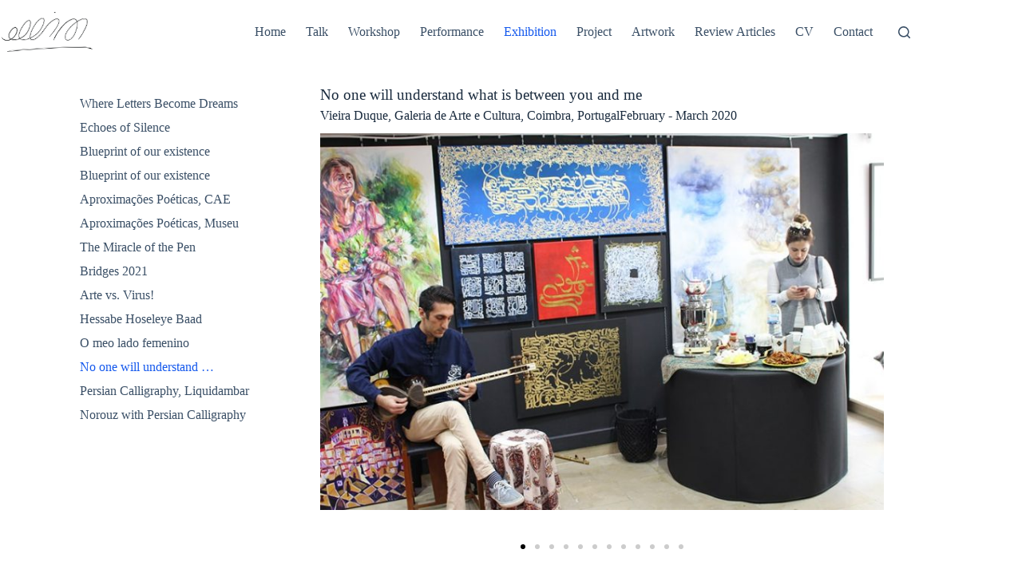

--- FILE ---
content_type: text/html; charset=UTF-8
request_url: https://somayehgholami.com/exhibition/no-one-will-understand-what-is-between-you-and-me/
body_size: 75685
content:
<!doctype html>
<html lang="en-US" prefix="og: https://ogp.me/ns#">
<head>
	
	<meta charset="UTF-8">
	<meta name="viewport" content="width=device-width, initial-scale=1, maximum-scale=5, viewport-fit=cover">
	<link rel="profile" href="https://gmpg.org/xfn/11">

	
<!-- Search Engine Optimization by Rank Math - https://rankmath.com/ -->
<title>No one will understand what is between you and me - Somayeh Gholami</title>
<meta name="robots" content="follow, index, max-snippet:-1, max-video-preview:-1, max-image-preview:large"/>
<link rel="canonical" href="https://somayehgholami.com/exhibition/no-one-will-understand-what-is-between-you-and-me/" />
<meta property="og:locale" content="en_US" />
<meta property="og:type" content="article" />
<meta property="og:title" content="No one will understand what is between you and me - Somayeh Gholami" />
<meta property="og:url" content="https://somayehgholami.com/exhibition/no-one-will-understand-what-is-between-you-and-me/" />
<meta property="og:site_name" content="Somayeh Gholami" />
<meta property="article:publisher" content="https://www.facebook.com/somaye.gh/" />
<meta property="article:author" content="https://www.facebook.com/somaye.gh/" />
<meta property="og:updated_time" content="2024-08-26T08:05:33+00:00" />
<meta property="og:image" content="https://somayehgholami.com/wp-content/uploads/2024/05/1IMG_9578-min.jpg" />
<meta property="og:image:secure_url" content="https://somayehgholami.com/wp-content/uploads/2024/05/1IMG_9578-min.jpg" />
<meta property="og:image:width" content="850" />
<meta property="og:image:height" content="567" />
<meta property="og:image:alt" content="No one will understand what is between you and me" />
<meta property="og:image:type" content="image/jpeg" />
<meta name="twitter:card" content="summary_large_image" />
<meta name="twitter:title" content="No one will understand what is between you and me - Somayeh Gholami" />
<meta name="twitter:image" content="https://somayehgholami.com/wp-content/uploads/2024/05/1IMG_9578-min.jpg" />
<script type="application/ld+json" class="rank-math-schema">{"@context":"https://schema.org","@graph":[{"@type":"BreadcrumbList","@id":"https://somayehgholami.com/exhibition/no-one-will-understand-what-is-between-you-and-me/#breadcrumb","itemListElement":[{"@type":"ListItem","position":"1","item":{"@id":"https://somayehgholami.com","name":"Home"}},{"@type":"ListItem","position":"2","item":{"@id":"https://somayehgholami.com/exhibition/no-one-will-understand-what-is-between-you-and-me/","name":"No one will understand what is between you and me"}}]}]}</script>
<!-- /Rank Math WordPress SEO plugin -->

<link rel='dns-prefetch' href='//fonts.googleapis.com' />
<link rel="alternate" type="application/rss+xml" title="Somayeh Gholami &raquo; Feed" href="https://somayehgholami.com/feed/" />
<link rel="alternate" type="application/rss+xml" title="Somayeh Gholami &raquo; Comments Feed" href="https://somayehgholami.com/comments/feed/" />
<link rel="alternate" type="application/rss+xml" title="Somayeh Gholami &raquo; No one will understand what is between you and me Comments Feed" href="https://somayehgholami.com/exhibition/no-one-will-understand-what-is-between-you-and-me/feed/" />
<link rel="alternate" title="oEmbed (JSON)" type="application/json+oembed" href="https://somayehgholami.com/wp-json/oembed/1.0/embed?url=https%3A%2F%2Fsomayehgholami.com%2Fexhibition%2Fno-one-will-understand-what-is-between-you-and-me%2F" />
<link rel="alternate" title="oEmbed (XML)" type="text/xml+oembed" href="https://somayehgholami.com/wp-json/oembed/1.0/embed?url=https%3A%2F%2Fsomayehgholami.com%2Fexhibition%2Fno-one-will-understand-what-is-between-you-and-me%2F&#038;format=xml" />
<style id='wp-img-auto-sizes-contain-inline-css'>
img:is([sizes=auto i],[sizes^="auto," i]){contain-intrinsic-size:3000px 1500px}
/*# sourceURL=wp-img-auto-sizes-contain-inline-css */
</style>
<link rel='stylesheet' id='blocksy-dynamic-global-css' href='https://somayehgholami.com/wp-content/uploads/blocksy/css/global.css?ver=41154' media='all' />
<link rel='stylesheet' id='wp-block-library-css' href='https://somayehgholami.com/wp-includes/css/dist/block-library/style.min.css?ver=6.9' media='all' />
<style id='global-styles-inline-css'>
:root{--wp--preset--aspect-ratio--square: 1;--wp--preset--aspect-ratio--4-3: 4/3;--wp--preset--aspect-ratio--3-4: 3/4;--wp--preset--aspect-ratio--3-2: 3/2;--wp--preset--aspect-ratio--2-3: 2/3;--wp--preset--aspect-ratio--16-9: 16/9;--wp--preset--aspect-ratio--9-16: 9/16;--wp--preset--color--black: #000000;--wp--preset--color--cyan-bluish-gray: #abb8c3;--wp--preset--color--white: #ffffff;--wp--preset--color--pale-pink: #f78da7;--wp--preset--color--vivid-red: #cf2e2e;--wp--preset--color--luminous-vivid-orange: #ff6900;--wp--preset--color--luminous-vivid-amber: #fcb900;--wp--preset--color--light-green-cyan: #7bdcb5;--wp--preset--color--vivid-green-cyan: #00d084;--wp--preset--color--pale-cyan-blue: #8ed1fc;--wp--preset--color--vivid-cyan-blue: #0693e3;--wp--preset--color--vivid-purple: #9b51e0;--wp--preset--color--palette-color-1: var(--theme-palette-color-1, #2872fa);--wp--preset--color--palette-color-2: var(--theme-palette-color-2, #1559ed);--wp--preset--color--palette-color-3: var(--theme-palette-color-3, #3A4F66);--wp--preset--color--palette-color-4: var(--theme-palette-color-4, #192a3d);--wp--preset--color--palette-color-5: var(--theme-palette-color-5, #e1e8ed);--wp--preset--color--palette-color-6: var(--theme-palette-color-6, #f2f5f7);--wp--preset--color--palette-color-7: var(--theme-palette-color-7, #FAFBFC);--wp--preset--color--palette-color-8: var(--theme-palette-color-8, #ffffff);--wp--preset--gradient--vivid-cyan-blue-to-vivid-purple: linear-gradient(135deg,rgb(6,147,227) 0%,rgb(155,81,224) 100%);--wp--preset--gradient--light-green-cyan-to-vivid-green-cyan: linear-gradient(135deg,rgb(122,220,180) 0%,rgb(0,208,130) 100%);--wp--preset--gradient--luminous-vivid-amber-to-luminous-vivid-orange: linear-gradient(135deg,rgb(252,185,0) 0%,rgb(255,105,0) 100%);--wp--preset--gradient--luminous-vivid-orange-to-vivid-red: linear-gradient(135deg,rgb(255,105,0) 0%,rgb(207,46,46) 100%);--wp--preset--gradient--very-light-gray-to-cyan-bluish-gray: linear-gradient(135deg,rgb(238,238,238) 0%,rgb(169,184,195) 100%);--wp--preset--gradient--cool-to-warm-spectrum: linear-gradient(135deg,rgb(74,234,220) 0%,rgb(151,120,209) 20%,rgb(207,42,186) 40%,rgb(238,44,130) 60%,rgb(251,105,98) 80%,rgb(254,248,76) 100%);--wp--preset--gradient--blush-light-purple: linear-gradient(135deg,rgb(255,206,236) 0%,rgb(152,150,240) 100%);--wp--preset--gradient--blush-bordeaux: linear-gradient(135deg,rgb(254,205,165) 0%,rgb(254,45,45) 50%,rgb(107,0,62) 100%);--wp--preset--gradient--luminous-dusk: linear-gradient(135deg,rgb(255,203,112) 0%,rgb(199,81,192) 50%,rgb(65,88,208) 100%);--wp--preset--gradient--pale-ocean: linear-gradient(135deg,rgb(255,245,203) 0%,rgb(182,227,212) 50%,rgb(51,167,181) 100%);--wp--preset--gradient--electric-grass: linear-gradient(135deg,rgb(202,248,128) 0%,rgb(113,206,126) 100%);--wp--preset--gradient--midnight: linear-gradient(135deg,rgb(2,3,129) 0%,rgb(40,116,252) 100%);--wp--preset--gradient--juicy-peach: linear-gradient(to right, #ffecd2 0%, #fcb69f 100%);--wp--preset--gradient--young-passion: linear-gradient(to right, #ff8177 0%, #ff867a 0%, #ff8c7f 21%, #f99185 52%, #cf556c 78%, #b12a5b 100%);--wp--preset--gradient--true-sunset: linear-gradient(to right, #fa709a 0%, #fee140 100%);--wp--preset--gradient--morpheus-den: linear-gradient(to top, #30cfd0 0%, #330867 100%);--wp--preset--gradient--plum-plate: linear-gradient(135deg, #667eea 0%, #764ba2 100%);--wp--preset--gradient--aqua-splash: linear-gradient(15deg, #13547a 0%, #80d0c7 100%);--wp--preset--gradient--love-kiss: linear-gradient(to top, #ff0844 0%, #ffb199 100%);--wp--preset--gradient--new-retrowave: linear-gradient(to top, #3b41c5 0%, #a981bb 49%, #ffc8a9 100%);--wp--preset--gradient--plum-bath: linear-gradient(to top, #cc208e 0%, #6713d2 100%);--wp--preset--gradient--high-flight: linear-gradient(to right, #0acffe 0%, #495aff 100%);--wp--preset--gradient--teen-party: linear-gradient(-225deg, #FF057C 0%, #8D0B93 50%, #321575 100%);--wp--preset--gradient--fabled-sunset: linear-gradient(-225deg, #231557 0%, #44107A 29%, #FF1361 67%, #FFF800 100%);--wp--preset--gradient--arielle-smile: radial-gradient(circle 248px at center, #16d9e3 0%, #30c7ec 47%, #46aef7 100%);--wp--preset--gradient--itmeo-branding: linear-gradient(180deg, #2af598 0%, #009efd 100%);--wp--preset--gradient--deep-blue: linear-gradient(to right, #6a11cb 0%, #2575fc 100%);--wp--preset--gradient--strong-bliss: linear-gradient(to right, #f78ca0 0%, #f9748f 19%, #fd868c 60%, #fe9a8b 100%);--wp--preset--gradient--sweet-period: linear-gradient(to top, #3f51b1 0%, #5a55ae 13%, #7b5fac 25%, #8f6aae 38%, #a86aa4 50%, #cc6b8e 62%, #f18271 75%, #f3a469 87%, #f7c978 100%);--wp--preset--gradient--purple-division: linear-gradient(to top, #7028e4 0%, #e5b2ca 100%);--wp--preset--gradient--cold-evening: linear-gradient(to top, #0c3483 0%, #a2b6df 100%, #6b8cce 100%, #a2b6df 100%);--wp--preset--gradient--mountain-rock: linear-gradient(to right, #868f96 0%, #596164 100%);--wp--preset--gradient--desert-hump: linear-gradient(to top, #c79081 0%, #dfa579 100%);--wp--preset--gradient--ethernal-constance: linear-gradient(to top, #09203f 0%, #537895 100%);--wp--preset--gradient--happy-memories: linear-gradient(-60deg, #ff5858 0%, #f09819 100%);--wp--preset--gradient--grown-early: linear-gradient(to top, #0ba360 0%, #3cba92 100%);--wp--preset--gradient--morning-salad: linear-gradient(-225deg, #B7F8DB 0%, #50A7C2 100%);--wp--preset--gradient--night-call: linear-gradient(-225deg, #AC32E4 0%, #7918F2 48%, #4801FF 100%);--wp--preset--gradient--mind-crawl: linear-gradient(-225deg, #473B7B 0%, #3584A7 51%, #30D2BE 100%);--wp--preset--gradient--angel-care: linear-gradient(-225deg, #FFE29F 0%, #FFA99F 48%, #FF719A 100%);--wp--preset--gradient--juicy-cake: linear-gradient(to top, #e14fad 0%, #f9d423 100%);--wp--preset--gradient--rich-metal: linear-gradient(to right, #d7d2cc 0%, #304352 100%);--wp--preset--gradient--mole-hall: linear-gradient(-20deg, #616161 0%, #9bc5c3 100%);--wp--preset--gradient--cloudy-knoxville: linear-gradient(120deg, #fdfbfb 0%, #ebedee 100%);--wp--preset--gradient--soft-grass: linear-gradient(to top, #c1dfc4 0%, #deecdd 100%);--wp--preset--gradient--saint-petersburg: linear-gradient(135deg, #f5f7fa 0%, #c3cfe2 100%);--wp--preset--gradient--everlasting-sky: linear-gradient(135deg, #fdfcfb 0%, #e2d1c3 100%);--wp--preset--gradient--kind-steel: linear-gradient(-20deg, #e9defa 0%, #fbfcdb 100%);--wp--preset--gradient--over-sun: linear-gradient(60deg, #abecd6 0%, #fbed96 100%);--wp--preset--gradient--premium-white: linear-gradient(to top, #d5d4d0 0%, #d5d4d0 1%, #eeeeec 31%, #efeeec 75%, #e9e9e7 100%);--wp--preset--gradient--clean-mirror: linear-gradient(45deg, #93a5cf 0%, #e4efe9 100%);--wp--preset--gradient--wild-apple: linear-gradient(to top, #d299c2 0%, #fef9d7 100%);--wp--preset--gradient--snow-again: linear-gradient(to top, #e6e9f0 0%, #eef1f5 100%);--wp--preset--gradient--confident-cloud: linear-gradient(to top, #dad4ec 0%, #dad4ec 1%, #f3e7e9 100%);--wp--preset--gradient--glass-water: linear-gradient(to top, #dfe9f3 0%, white 100%);--wp--preset--gradient--perfect-white: linear-gradient(-225deg, #E3FDF5 0%, #FFE6FA 100%);--wp--preset--font-size--small: 13px;--wp--preset--font-size--medium: 20px;--wp--preset--font-size--large: clamp(22px, 1.375rem + ((1vw - 3.2px) * 0.625), 30px);--wp--preset--font-size--x-large: clamp(30px, 1.875rem + ((1vw - 3.2px) * 1.563), 50px);--wp--preset--font-size--xx-large: clamp(45px, 2.813rem + ((1vw - 3.2px) * 2.734), 80px);--wp--preset--spacing--20: 0.44rem;--wp--preset--spacing--30: 0.67rem;--wp--preset--spacing--40: 1rem;--wp--preset--spacing--50: 1.5rem;--wp--preset--spacing--60: 2.25rem;--wp--preset--spacing--70: 3.38rem;--wp--preset--spacing--80: 5.06rem;--wp--preset--shadow--natural: 6px 6px 9px rgba(0, 0, 0, 0.2);--wp--preset--shadow--deep: 12px 12px 50px rgba(0, 0, 0, 0.4);--wp--preset--shadow--sharp: 6px 6px 0px rgba(0, 0, 0, 0.2);--wp--preset--shadow--outlined: 6px 6px 0px -3px rgb(255, 255, 255), 6px 6px rgb(0, 0, 0);--wp--preset--shadow--crisp: 6px 6px 0px rgb(0, 0, 0);}:root { --wp--style--global--content-size: var(--theme-block-max-width);--wp--style--global--wide-size: var(--theme-block-wide-max-width); }:where(body) { margin: 0; }.wp-site-blocks > .alignleft { float: left; margin-right: 2em; }.wp-site-blocks > .alignright { float: right; margin-left: 2em; }.wp-site-blocks > .aligncenter { justify-content: center; margin-left: auto; margin-right: auto; }:where(.wp-site-blocks) > * { margin-block-start: var(--theme-content-spacing); margin-block-end: 0; }:where(.wp-site-blocks) > :first-child { margin-block-start: 0; }:where(.wp-site-blocks) > :last-child { margin-block-end: 0; }:root { --wp--style--block-gap: var(--theme-content-spacing); }:root :where(.is-layout-flow) > :first-child{margin-block-start: 0;}:root :where(.is-layout-flow) > :last-child{margin-block-end: 0;}:root :where(.is-layout-flow) > *{margin-block-start: var(--theme-content-spacing);margin-block-end: 0;}:root :where(.is-layout-constrained) > :first-child{margin-block-start: 0;}:root :where(.is-layout-constrained) > :last-child{margin-block-end: 0;}:root :where(.is-layout-constrained) > *{margin-block-start: var(--theme-content-spacing);margin-block-end: 0;}:root :where(.is-layout-flex){gap: var(--theme-content-spacing);}:root :where(.is-layout-grid){gap: var(--theme-content-spacing);}.is-layout-flow > .alignleft{float: left;margin-inline-start: 0;margin-inline-end: 2em;}.is-layout-flow > .alignright{float: right;margin-inline-start: 2em;margin-inline-end: 0;}.is-layout-flow > .aligncenter{margin-left: auto !important;margin-right: auto !important;}.is-layout-constrained > .alignleft{float: left;margin-inline-start: 0;margin-inline-end: 2em;}.is-layout-constrained > .alignright{float: right;margin-inline-start: 2em;margin-inline-end: 0;}.is-layout-constrained > .aligncenter{margin-left: auto !important;margin-right: auto !important;}.is-layout-constrained > :where(:not(.alignleft):not(.alignright):not(.alignfull)){max-width: var(--wp--style--global--content-size);margin-left: auto !important;margin-right: auto !important;}.is-layout-constrained > .alignwide{max-width: var(--wp--style--global--wide-size);}body .is-layout-flex{display: flex;}.is-layout-flex{flex-wrap: wrap;align-items: center;}.is-layout-flex > :is(*, div){margin: 0;}body .is-layout-grid{display: grid;}.is-layout-grid > :is(*, div){margin: 0;}body{padding-top: 0px;padding-right: 0px;padding-bottom: 0px;padding-left: 0px;}:root :where(.wp-element-button, .wp-block-button__link){font-style: inherit;font-weight: inherit;letter-spacing: inherit;text-transform: inherit;}.has-black-color{color: var(--wp--preset--color--black) !important;}.has-cyan-bluish-gray-color{color: var(--wp--preset--color--cyan-bluish-gray) !important;}.has-white-color{color: var(--wp--preset--color--white) !important;}.has-pale-pink-color{color: var(--wp--preset--color--pale-pink) !important;}.has-vivid-red-color{color: var(--wp--preset--color--vivid-red) !important;}.has-luminous-vivid-orange-color{color: var(--wp--preset--color--luminous-vivid-orange) !important;}.has-luminous-vivid-amber-color{color: var(--wp--preset--color--luminous-vivid-amber) !important;}.has-light-green-cyan-color{color: var(--wp--preset--color--light-green-cyan) !important;}.has-vivid-green-cyan-color{color: var(--wp--preset--color--vivid-green-cyan) !important;}.has-pale-cyan-blue-color{color: var(--wp--preset--color--pale-cyan-blue) !important;}.has-vivid-cyan-blue-color{color: var(--wp--preset--color--vivid-cyan-blue) !important;}.has-vivid-purple-color{color: var(--wp--preset--color--vivid-purple) !important;}.has-palette-color-1-color{color: var(--wp--preset--color--palette-color-1) !important;}.has-palette-color-2-color{color: var(--wp--preset--color--palette-color-2) !important;}.has-palette-color-3-color{color: var(--wp--preset--color--palette-color-3) !important;}.has-palette-color-4-color{color: var(--wp--preset--color--palette-color-4) !important;}.has-palette-color-5-color{color: var(--wp--preset--color--palette-color-5) !important;}.has-palette-color-6-color{color: var(--wp--preset--color--palette-color-6) !important;}.has-palette-color-7-color{color: var(--wp--preset--color--palette-color-7) !important;}.has-palette-color-8-color{color: var(--wp--preset--color--palette-color-8) !important;}.has-black-background-color{background-color: var(--wp--preset--color--black) !important;}.has-cyan-bluish-gray-background-color{background-color: var(--wp--preset--color--cyan-bluish-gray) !important;}.has-white-background-color{background-color: var(--wp--preset--color--white) !important;}.has-pale-pink-background-color{background-color: var(--wp--preset--color--pale-pink) !important;}.has-vivid-red-background-color{background-color: var(--wp--preset--color--vivid-red) !important;}.has-luminous-vivid-orange-background-color{background-color: var(--wp--preset--color--luminous-vivid-orange) !important;}.has-luminous-vivid-amber-background-color{background-color: var(--wp--preset--color--luminous-vivid-amber) !important;}.has-light-green-cyan-background-color{background-color: var(--wp--preset--color--light-green-cyan) !important;}.has-vivid-green-cyan-background-color{background-color: var(--wp--preset--color--vivid-green-cyan) !important;}.has-pale-cyan-blue-background-color{background-color: var(--wp--preset--color--pale-cyan-blue) !important;}.has-vivid-cyan-blue-background-color{background-color: var(--wp--preset--color--vivid-cyan-blue) !important;}.has-vivid-purple-background-color{background-color: var(--wp--preset--color--vivid-purple) !important;}.has-palette-color-1-background-color{background-color: var(--wp--preset--color--palette-color-1) !important;}.has-palette-color-2-background-color{background-color: var(--wp--preset--color--palette-color-2) !important;}.has-palette-color-3-background-color{background-color: var(--wp--preset--color--palette-color-3) !important;}.has-palette-color-4-background-color{background-color: var(--wp--preset--color--palette-color-4) !important;}.has-palette-color-5-background-color{background-color: var(--wp--preset--color--palette-color-5) !important;}.has-palette-color-6-background-color{background-color: var(--wp--preset--color--palette-color-6) !important;}.has-palette-color-7-background-color{background-color: var(--wp--preset--color--palette-color-7) !important;}.has-palette-color-8-background-color{background-color: var(--wp--preset--color--palette-color-8) !important;}.has-black-border-color{border-color: var(--wp--preset--color--black) !important;}.has-cyan-bluish-gray-border-color{border-color: var(--wp--preset--color--cyan-bluish-gray) !important;}.has-white-border-color{border-color: var(--wp--preset--color--white) !important;}.has-pale-pink-border-color{border-color: var(--wp--preset--color--pale-pink) !important;}.has-vivid-red-border-color{border-color: var(--wp--preset--color--vivid-red) !important;}.has-luminous-vivid-orange-border-color{border-color: var(--wp--preset--color--luminous-vivid-orange) !important;}.has-luminous-vivid-amber-border-color{border-color: var(--wp--preset--color--luminous-vivid-amber) !important;}.has-light-green-cyan-border-color{border-color: var(--wp--preset--color--light-green-cyan) !important;}.has-vivid-green-cyan-border-color{border-color: var(--wp--preset--color--vivid-green-cyan) !important;}.has-pale-cyan-blue-border-color{border-color: var(--wp--preset--color--pale-cyan-blue) !important;}.has-vivid-cyan-blue-border-color{border-color: var(--wp--preset--color--vivid-cyan-blue) !important;}.has-vivid-purple-border-color{border-color: var(--wp--preset--color--vivid-purple) !important;}.has-palette-color-1-border-color{border-color: var(--wp--preset--color--palette-color-1) !important;}.has-palette-color-2-border-color{border-color: var(--wp--preset--color--palette-color-2) !important;}.has-palette-color-3-border-color{border-color: var(--wp--preset--color--palette-color-3) !important;}.has-palette-color-4-border-color{border-color: var(--wp--preset--color--palette-color-4) !important;}.has-palette-color-5-border-color{border-color: var(--wp--preset--color--palette-color-5) !important;}.has-palette-color-6-border-color{border-color: var(--wp--preset--color--palette-color-6) !important;}.has-palette-color-7-border-color{border-color: var(--wp--preset--color--palette-color-7) !important;}.has-palette-color-8-border-color{border-color: var(--wp--preset--color--palette-color-8) !important;}.has-vivid-cyan-blue-to-vivid-purple-gradient-background{background: var(--wp--preset--gradient--vivid-cyan-blue-to-vivid-purple) !important;}.has-light-green-cyan-to-vivid-green-cyan-gradient-background{background: var(--wp--preset--gradient--light-green-cyan-to-vivid-green-cyan) !important;}.has-luminous-vivid-amber-to-luminous-vivid-orange-gradient-background{background: var(--wp--preset--gradient--luminous-vivid-amber-to-luminous-vivid-orange) !important;}.has-luminous-vivid-orange-to-vivid-red-gradient-background{background: var(--wp--preset--gradient--luminous-vivid-orange-to-vivid-red) !important;}.has-very-light-gray-to-cyan-bluish-gray-gradient-background{background: var(--wp--preset--gradient--very-light-gray-to-cyan-bluish-gray) !important;}.has-cool-to-warm-spectrum-gradient-background{background: var(--wp--preset--gradient--cool-to-warm-spectrum) !important;}.has-blush-light-purple-gradient-background{background: var(--wp--preset--gradient--blush-light-purple) !important;}.has-blush-bordeaux-gradient-background{background: var(--wp--preset--gradient--blush-bordeaux) !important;}.has-luminous-dusk-gradient-background{background: var(--wp--preset--gradient--luminous-dusk) !important;}.has-pale-ocean-gradient-background{background: var(--wp--preset--gradient--pale-ocean) !important;}.has-electric-grass-gradient-background{background: var(--wp--preset--gradient--electric-grass) !important;}.has-midnight-gradient-background{background: var(--wp--preset--gradient--midnight) !important;}.has-juicy-peach-gradient-background{background: var(--wp--preset--gradient--juicy-peach) !important;}.has-young-passion-gradient-background{background: var(--wp--preset--gradient--young-passion) !important;}.has-true-sunset-gradient-background{background: var(--wp--preset--gradient--true-sunset) !important;}.has-morpheus-den-gradient-background{background: var(--wp--preset--gradient--morpheus-den) !important;}.has-plum-plate-gradient-background{background: var(--wp--preset--gradient--plum-plate) !important;}.has-aqua-splash-gradient-background{background: var(--wp--preset--gradient--aqua-splash) !important;}.has-love-kiss-gradient-background{background: var(--wp--preset--gradient--love-kiss) !important;}.has-new-retrowave-gradient-background{background: var(--wp--preset--gradient--new-retrowave) !important;}.has-plum-bath-gradient-background{background: var(--wp--preset--gradient--plum-bath) !important;}.has-high-flight-gradient-background{background: var(--wp--preset--gradient--high-flight) !important;}.has-teen-party-gradient-background{background: var(--wp--preset--gradient--teen-party) !important;}.has-fabled-sunset-gradient-background{background: var(--wp--preset--gradient--fabled-sunset) !important;}.has-arielle-smile-gradient-background{background: var(--wp--preset--gradient--arielle-smile) !important;}.has-itmeo-branding-gradient-background{background: var(--wp--preset--gradient--itmeo-branding) !important;}.has-deep-blue-gradient-background{background: var(--wp--preset--gradient--deep-blue) !important;}.has-strong-bliss-gradient-background{background: var(--wp--preset--gradient--strong-bliss) !important;}.has-sweet-period-gradient-background{background: var(--wp--preset--gradient--sweet-period) !important;}.has-purple-division-gradient-background{background: var(--wp--preset--gradient--purple-division) !important;}.has-cold-evening-gradient-background{background: var(--wp--preset--gradient--cold-evening) !important;}.has-mountain-rock-gradient-background{background: var(--wp--preset--gradient--mountain-rock) !important;}.has-desert-hump-gradient-background{background: var(--wp--preset--gradient--desert-hump) !important;}.has-ethernal-constance-gradient-background{background: var(--wp--preset--gradient--ethernal-constance) !important;}.has-happy-memories-gradient-background{background: var(--wp--preset--gradient--happy-memories) !important;}.has-grown-early-gradient-background{background: var(--wp--preset--gradient--grown-early) !important;}.has-morning-salad-gradient-background{background: var(--wp--preset--gradient--morning-salad) !important;}.has-night-call-gradient-background{background: var(--wp--preset--gradient--night-call) !important;}.has-mind-crawl-gradient-background{background: var(--wp--preset--gradient--mind-crawl) !important;}.has-angel-care-gradient-background{background: var(--wp--preset--gradient--angel-care) !important;}.has-juicy-cake-gradient-background{background: var(--wp--preset--gradient--juicy-cake) !important;}.has-rich-metal-gradient-background{background: var(--wp--preset--gradient--rich-metal) !important;}.has-mole-hall-gradient-background{background: var(--wp--preset--gradient--mole-hall) !important;}.has-cloudy-knoxville-gradient-background{background: var(--wp--preset--gradient--cloudy-knoxville) !important;}.has-soft-grass-gradient-background{background: var(--wp--preset--gradient--soft-grass) !important;}.has-saint-petersburg-gradient-background{background: var(--wp--preset--gradient--saint-petersburg) !important;}.has-everlasting-sky-gradient-background{background: var(--wp--preset--gradient--everlasting-sky) !important;}.has-kind-steel-gradient-background{background: var(--wp--preset--gradient--kind-steel) !important;}.has-over-sun-gradient-background{background: var(--wp--preset--gradient--over-sun) !important;}.has-premium-white-gradient-background{background: var(--wp--preset--gradient--premium-white) !important;}.has-clean-mirror-gradient-background{background: var(--wp--preset--gradient--clean-mirror) !important;}.has-wild-apple-gradient-background{background: var(--wp--preset--gradient--wild-apple) !important;}.has-snow-again-gradient-background{background: var(--wp--preset--gradient--snow-again) !important;}.has-confident-cloud-gradient-background{background: var(--wp--preset--gradient--confident-cloud) !important;}.has-glass-water-gradient-background{background: var(--wp--preset--gradient--glass-water) !important;}.has-perfect-white-gradient-background{background: var(--wp--preset--gradient--perfect-white) !important;}.has-small-font-size{font-size: var(--wp--preset--font-size--small) !important;}.has-medium-font-size{font-size: var(--wp--preset--font-size--medium) !important;}.has-large-font-size{font-size: var(--wp--preset--font-size--large) !important;}.has-x-large-font-size{font-size: var(--wp--preset--font-size--x-large) !important;}.has-xx-large-font-size{font-size: var(--wp--preset--font-size--xx-large) !important;}
:root :where(.wp-block-pullquote){font-size: clamp(0.984em, 0.984rem + ((1vw - 0.2em) * 0.645), 1.5em);line-height: 1.6;}
/*# sourceURL=global-styles-inline-css */
</style>
<link rel='stylesheet' id='parent-style-css' href='https://somayehgholami.com/wp-content/themes/blocksy/style.css?ver=6.9' media='all' />
<link rel='stylesheet' id='blocksy-fonts-font-source-google-css' href='https://fonts.googleapis.com/css2?family=Abel:wght@400;500;600;700&#038;display=swap' media='all' />
<link rel='stylesheet' id='ct-main-styles-css' href='https://somayehgholami.com/wp-content/themes/blocksy/static/bundle/main.min.css?ver=2.1.26' media='all' />
<link rel='stylesheet' id='ct-page-title-styles-css' href='https://somayehgholami.com/wp-content/themes/blocksy/static/bundle/page-title.min.css?ver=2.1.26' media='all' />
<link rel='stylesheet' id='ct-comments-styles-css' href='https://somayehgholami.com/wp-content/themes/blocksy/static/bundle/comments.min.css?ver=2.1.26' media='all' />
<link rel='stylesheet' id='ct-forminator-styles-css' href='https://somayehgholami.com/wp-content/themes/blocksy/static/bundle/forminator.min.css?ver=2.1.26' media='all' />
<link rel='stylesheet' id='ct-elementor-styles-css' href='https://somayehgholami.com/wp-content/themes/blocksy/static/bundle/elementor-frontend.min.css?ver=2.1.26' media='all' />
<link rel='stylesheet' id='elementor-frontend-css' href='https://somayehgholami.com/wp-content/plugins/elementor/assets/css/frontend.min.css?ver=3.34.4' media='all' />
<link rel='stylesheet' id='elementor-post-7-css' href='https://somayehgholami.com/wp-content/uploads/elementor/css/post-7.css?ver=1769741414' media='all' />
<link rel='stylesheet' id='elementor-pro-css' href='https://somayehgholami.com/wp-content/plugins/elementor-pro/assets/css/frontend.min.css?ver=3.23.2' media='all' />
<link rel='stylesheet' id='elementor-post-312-css' href='https://somayehgholami.com/wp-content/uploads/elementor/css/post-312.css?ver=1769742584' media='all' />
<link rel='stylesheet' id='elementor-gf-local-roboto-css' href='https://somayehgholami.com/wp-content/uploads/elementor/google-fonts/css/roboto.css?ver=1742267256' media='all' />
<link rel='stylesheet' id='elementor-gf-local-robotoslab-css' href='https://somayehgholami.com/wp-content/uploads/elementor/google-fonts/css/robotoslab.css?ver=1742267257' media='all' />

		<!-- Global site tag (gtag.js) - Google Analytics v4 -->
		<script async src="https://www.googletagmanager.com/gtag/js?id=G-ST5VYYGRZK"></script>
		<script>
		window.dataLayer = window.dataLayer || [];
		function gtag(){dataLayer.push(arguments);}
		gtag('js', new Date());

		gtag('config', 'G-ST5VYYGRZK');

		</script>
		<!-- End Google Analytics v4 -->

		<link rel="https://api.w.org/" href="https://somayehgholami.com/wp-json/" /><link rel="alternate" title="JSON" type="application/json" href="https://somayehgholami.com/wp-json/wp/v2/exhibition/93" /><link rel="EditURI" type="application/rsd+xml" title="RSD" href="https://somayehgholami.com/xmlrpc.php?rsd" />
<meta name="generator" content="WordPress 6.9" />
<link rel='shortlink' href='https://somayehgholami.com/?p=93' />
<!-- Analytics by WP Statistics - https://wp-statistics.com -->
<noscript><link rel='stylesheet' href='https://somayehgholami.com/wp-content/themes/blocksy/static/bundle/no-scripts.min.css' type='text/css'></noscript>
<meta name="generator" content="Elementor 3.34.4; features: e_font_icon_svg, additional_custom_breakpoints; settings: css_print_method-external, google_font-enabled, font_display-swap">
			<style>
				.e-con.e-parent:nth-of-type(n+4):not(.e-lazyloaded):not(.e-no-lazyload),
				.e-con.e-parent:nth-of-type(n+4):not(.e-lazyloaded):not(.e-no-lazyload) * {
					background-image: none !important;
				}
				@media screen and (max-height: 1024px) {
					.e-con.e-parent:nth-of-type(n+3):not(.e-lazyloaded):not(.e-no-lazyload),
					.e-con.e-parent:nth-of-type(n+3):not(.e-lazyloaded):not(.e-no-lazyload) * {
						background-image: none !important;
					}
				}
				@media screen and (max-height: 640px) {
					.e-con.e-parent:nth-of-type(n+2):not(.e-lazyloaded):not(.e-no-lazyload),
					.e-con.e-parent:nth-of-type(n+2):not(.e-lazyloaded):not(.e-no-lazyload) * {
						background-image: none !important;
					}
				}
			</style>
			<link rel="icon" href="https://somayehgholami.com/wp-content/uploads/2024/05/cropped-logosomayehgholami2024-1536x661-Copy-32x32.png" sizes="32x32" />
<link rel="icon" href="https://somayehgholami.com/wp-content/uploads/2024/05/cropped-logosomayehgholami2024-1536x661-Copy-192x192.png" sizes="192x192" />
<link rel="apple-touch-icon" href="https://somayehgholami.com/wp-content/uploads/2024/05/cropped-logosomayehgholami2024-1536x661-Copy-180x180.png" />
<meta name="msapplication-TileImage" content="https://somayehgholami.com/wp-content/uploads/2024/05/cropped-logosomayehgholami2024-1536x661-Copy-270x270.png" />
	</head>


<body class="wp-singular exhibition-template-default single single-exhibition postid-93 single-format-standard wp-custom-logo wp-embed-responsive wp-theme-blocksy wp-child-theme-blocksy-child elementor-default elementor-kit-7 elementor-page-312 ct-elementor-default-template" data-link="type-2" data-prefix="exhibition_single" data-header="type-1" data-footer="type-1" itemscope="itemscope" itemtype="https://schema.org/Blog">

<a class="skip-link screen-reader-text" href="#main">Skip to content</a><div class="ct-drawer-canvas" data-location="start">
		<div id="search-modal" class="ct-panel" data-behaviour="modal" role="dialog" aria-label="Search modal" inert>
			<div class="ct-panel-actions">
				<button class="ct-toggle-close" data-type="type-1" aria-label="Close search modal">
					<svg class="ct-icon" width="12" height="12" viewBox="0 0 15 15"><path d="M1 15a1 1 0 01-.71-.29 1 1 0 010-1.41l5.8-5.8-5.8-5.8A1 1 0 011.7.29l5.8 5.8 5.8-5.8a1 1 0 011.41 1.41l-5.8 5.8 5.8 5.8a1 1 0 01-1.41 1.41l-5.8-5.8-5.8 5.8A1 1 0 011 15z"/></svg>				</button>
			</div>

			<div class="ct-panel-content">
				

<form role="search" method="get" class="ct-search-form"  action="https://somayehgholami.com/" aria-haspopup="listbox" data-live-results="thumbs">

	<input
		type="search" class="modal-field"		placeholder="Search"
		value=""
		name="s"
		autocomplete="off"
		title="Search for..."
		aria-label="Search for..."
			>

	<div class="ct-search-form-controls">
		
		<button type="submit" class="wp-element-button" data-button="icon" aria-label="Search button">
			<svg class="ct-icon ct-search-button-content" aria-hidden="true" width="15" height="15" viewBox="0 0 15 15"><path d="M14.8,13.7L12,11c0.9-1.2,1.5-2.6,1.5-4.2c0-3.7-3-6.8-6.8-6.8S0,3,0,6.8s3,6.8,6.8,6.8c1.6,0,3.1-0.6,4.2-1.5l2.8,2.8c0.1,0.1,0.3,0.2,0.5,0.2s0.4-0.1,0.5-0.2C15.1,14.5,15.1,14,14.8,13.7z M1.5,6.8c0-2.9,2.4-5.2,5.2-5.2S12,3.9,12,6.8S9.6,12,6.8,12S1.5,9.6,1.5,6.8z"/></svg>
			<span class="ct-ajax-loader">
				<svg viewBox="0 0 24 24">
					<circle cx="12" cy="12" r="10" opacity="0.2" fill="none" stroke="currentColor" stroke-miterlimit="10" stroke-width="2"/>

					<path d="m12,2c5.52,0,10,4.48,10,10" fill="none" stroke="currentColor" stroke-linecap="round" stroke-miterlimit="10" stroke-width="2">
						<animateTransform
							attributeName="transform"
							attributeType="XML"
							type="rotate"
							dur="0.6s"
							from="0 12 12"
							to="360 12 12"
							repeatCount="indefinite"
						/>
					</path>
				</svg>
			</span>
		</button>

		
					<input type="hidden" name="ct_post_type" value="post:page">
		
		

			</div>

			<div class="screen-reader-text" aria-live="polite" role="status">
			No results		</div>
	
</form>


			</div>
		</div>

		<div id="offcanvas" class="ct-panel ct-header" data-behaviour="right-side" role="dialog" aria-label="Offcanvas modal" inert=""><div class="ct-panel-inner">
		<div class="ct-panel-actions">
			
			<button class="ct-toggle-close" data-type="type-1" aria-label="Close drawer">
				<svg class="ct-icon" width="12" height="12" viewBox="0 0 15 15"><path d="M1 15a1 1 0 01-.71-.29 1 1 0 010-1.41l5.8-5.8-5.8-5.8A1 1 0 011.7.29l5.8 5.8 5.8-5.8a1 1 0 011.41 1.41l-5.8 5.8 5.8 5.8a1 1 0 01-1.41 1.41l-5.8-5.8-5.8 5.8A1 1 0 011 15z"/></svg>
			</button>
		</div>
		<div class="ct-panel-content" data-device="desktop"><div class="ct-panel-content-inner"></div></div><div class="ct-panel-content" data-device="mobile"><div class="ct-panel-content-inner">
<nav
	class="mobile-menu menu-container"
	data-id="mobile-menu" data-interaction="click" data-toggle-type="type-1" data-submenu-dots="yes"	aria-label="Main Menu">

	<ul id="menu-main-menu-1" class=""><li class="menu-item menu-item-type-post_type menu-item-object-page menu-item-home menu-item-331"><a href="https://somayehgholami.com/" class="ct-menu-link">Home</a></li>
<li class="menu-item menu-item-type-custom menu-item-object-custom menu-item-332"><a href="/talk/" class="ct-menu-link">Talk</a></li>
<li class="menu-item menu-item-type-custom menu-item-object-custom menu-item-333"><a href="/workshop/" class="ct-menu-link">Workshop</a></li>
<li class="menu-item menu-item-type-custom menu-item-object-custom menu-item-334"><a href="/performance/" class="ct-menu-link">Performance</a></li>
<li class="menu-item menu-item-type-custom menu-item-object-custom menu-item-335"><a href="/exhibition/" class="ct-menu-link">Exhibition</a></li>
<li class="menu-item menu-item-type-custom menu-item-object-custom menu-item-336"><a href="/project/" class="ct-menu-link">Project</a></li>
<li class="menu-item menu-item-type-custom menu-item-object-custom menu-item-337"><a href="/artwork/" class="ct-menu-link">Artwork</a></li>
<li class="menu-item menu-item-type-custom menu-item-object-custom menu-item-815"><a href="/review/" class="ct-menu-link">Review Articles</a></li>
<li class="menu-item menu-item-type-post_type menu-item-object-page menu-item-330"><a href="https://somayehgholami.com/cv/" class="ct-menu-link">CV</a></li>
<li class="menu-item menu-item-type-post_type menu-item-object-page menu-item-329"><a href="https://somayehgholami.com/contact/" class="ct-menu-link">Contact</a></li>
</ul></nav>

</div></div></div></div></div>
<div id="main-container">
	<header id="header" class="ct-header" data-id="type-1" itemscope="" itemtype="https://schema.org/WPHeader"><div data-device="desktop"><div data-row="middle" data-column-set="2"><div class="ct-container"><div data-column="start" data-placements="1"><div data-items="primary">
<div	class="site-branding"
	data-id="logo"		itemscope="itemscope" itemtype="https://schema.org/Organization">

			<a href="https://somayehgholami.com/" class="site-logo-container" rel="home" itemprop="url" ><img width="1536" height="661" src="https://somayehgholami.com/wp-content/uploads/2024/05/logosomayehgholami2024-1536x661-1.png" class="default-logo" alt="Somayeh Gholami" decoding="async" srcset="https://somayehgholami.com/wp-content/uploads/2024/05/logosomayehgholami2024-1536x661-1.png 1536w, https://somayehgholami.com/wp-content/uploads/2024/05/logosomayehgholami2024-1536x661-1-300x129.png 300w, https://somayehgholami.com/wp-content/uploads/2024/05/logosomayehgholami2024-1536x661-1-1024x441.png 1024w, https://somayehgholami.com/wp-content/uploads/2024/05/logosomayehgholami2024-1536x661-1-768x331.png 768w" sizes="(max-width: 1536px) 100vw, 1536px" /></a>	
	</div>

</div></div><div data-column="end" data-placements="1"><div data-items="primary">
<nav
	id="header-menu-1"
	class="header-menu-1 menu-container"
	data-id="menu" data-interaction="hover"	data-menu="type-1"
	data-dropdown="type-1:simple"		data-responsive="no"	itemscope="" itemtype="https://schema.org/SiteNavigationElement"	aria-label="Main Menu">

	<ul id="menu-main-menu" class="menu"><li id="menu-item-331" class="menu-item menu-item-type-post_type menu-item-object-page menu-item-home menu-item-331"><a href="https://somayehgholami.com/" class="ct-menu-link">Home</a></li>
<li id="menu-item-332" class="menu-item menu-item-type-custom menu-item-object-custom menu-item-332"><a href="/talk/" class="ct-menu-link">Talk</a></li>
<li id="menu-item-333" class="menu-item menu-item-type-custom menu-item-object-custom menu-item-333"><a href="/workshop/" class="ct-menu-link">Workshop</a></li>
<li id="menu-item-334" class="menu-item menu-item-type-custom menu-item-object-custom menu-item-334"><a href="/performance/" class="ct-menu-link">Performance</a></li>
<li id="menu-item-335" class="menu-item menu-item-type-custom menu-item-object-custom menu-item-335"><a href="/exhibition/" class="ct-menu-link">Exhibition</a></li>
<li id="menu-item-336" class="menu-item menu-item-type-custom menu-item-object-custom menu-item-336"><a href="/project/" class="ct-menu-link">Project</a></li>
<li id="menu-item-337" class="menu-item menu-item-type-custom menu-item-object-custom menu-item-337"><a href="/artwork/" class="ct-menu-link">Artwork</a></li>
<li id="menu-item-815" class="menu-item menu-item-type-custom menu-item-object-custom menu-item-815"><a href="/review/" class="ct-menu-link">Review Articles</a></li>
<li id="menu-item-330" class="menu-item menu-item-type-post_type menu-item-object-page menu-item-330"><a href="https://somayehgholami.com/cv/" class="ct-menu-link">CV</a></li>
<li id="menu-item-329" class="menu-item menu-item-type-post_type menu-item-object-page menu-item-329"><a href="https://somayehgholami.com/contact/" class="ct-menu-link">Contact</a></li>
</ul></nav>


<button
	class="ct-header-search ct-toggle "
	data-toggle-panel="#search-modal"
	aria-controls="search-modal"
	aria-label="Search"
	data-label="left"
	data-id="search">

	<span class="ct-label ct-hidden-sm ct-hidden-md ct-hidden-lg" aria-hidden="true">Search</span>

	<svg class="ct-icon" aria-hidden="true" width="15" height="15" viewBox="0 0 15 15"><path d="M14.8,13.7L12,11c0.9-1.2,1.5-2.6,1.5-4.2c0-3.7-3-6.8-6.8-6.8S0,3,0,6.8s3,6.8,6.8,6.8c1.6,0,3.1-0.6,4.2-1.5l2.8,2.8c0.1,0.1,0.3,0.2,0.5,0.2s0.4-0.1,0.5-0.2C15.1,14.5,15.1,14,14.8,13.7z M1.5,6.8c0-2.9,2.4-5.2,5.2-5.2S12,3.9,12,6.8S9.6,12,6.8,12S1.5,9.6,1.5,6.8z"/></svg></button>
</div></div></div></div></div><div data-device="mobile"><div data-row="middle" data-column-set="2"><div class="ct-container"><div data-column="start" data-placements="1"><div data-items="primary">
<div	class="site-branding"
	data-id="logo"		>

			<a href="https://somayehgholami.com/" class="site-logo-container" rel="home" itemprop="url" ><img width="1536" height="661" src="https://somayehgholami.com/wp-content/uploads/2024/05/logosomayehgholami2024-1536x661-1.png" class="default-logo" alt="Somayeh Gholami" decoding="async" srcset="https://somayehgholami.com/wp-content/uploads/2024/05/logosomayehgholami2024-1536x661-1.png 1536w, https://somayehgholami.com/wp-content/uploads/2024/05/logosomayehgholami2024-1536x661-1-300x129.png 300w, https://somayehgholami.com/wp-content/uploads/2024/05/logosomayehgholami2024-1536x661-1-1024x441.png 1024w, https://somayehgholami.com/wp-content/uploads/2024/05/logosomayehgholami2024-1536x661-1-768x331.png 768w" sizes="(max-width: 1536px) 100vw, 1536px" /></a>	
	</div>

</div></div><div data-column="end" data-placements="1"><div data-items="primary">
<button
	class="ct-header-trigger ct-toggle "
	data-toggle-panel="#offcanvas"
	aria-controls="offcanvas"
	data-design="simple"
	data-label="right"
	aria-label="Menu"
	data-id="trigger">

	<span class="ct-label ct-hidden-sm ct-hidden-md ct-hidden-lg" aria-hidden="true">Menu</span>

	<svg class="ct-icon" width="18" height="14" viewBox="0 0 18 14" data-type="type-1" aria-hidden="true">
		<rect y="0.00" width="18" height="1.7" rx="1"/>
		<rect y="6.15" width="18" height="1.7" rx="1"/>
		<rect y="12.3" width="18" height="1.7" rx="1"/>
	</svg></button>
</div></div></div></div></div></header>
	<main id="main" class="site-main hfeed" itemscope="itemscope" itemtype="https://schema.org/CreativeWork">

				<div data-elementor-type="single-post" data-elementor-id="312" class="elementor elementor-312 elementor-location-single post-93 exhibition type-exhibition status-publish format-standard has-post-thumbnail hentry" data-elementor-post-type="elementor_library">
			<div class="elementor-element elementor-element-38032be e-flex e-con-boxed e-con e-parent" data-id="38032be" data-element_type="container">
					<div class="e-con-inner">
		<div class="elementor-element elementor-element-970fb1f e-con-full e-flex e-con e-child" data-id="970fb1f" data-element_type="container">
				<div class="elementor-element elementor-element-1b73e16 elementor-nav-menu--dropdown-mobile elementor-nav-menu__text-align-aside elementor-nav-menu--toggle elementor-nav-menu--burger elementor-widget elementor-widget-nav-menu" data-id="1b73e16" data-element_type="widget" data-settings="{&quot;layout&quot;:&quot;vertical&quot;,&quot;submenu_icon&quot;:{&quot;value&quot;:&quot;&lt;svg class=\&quot;e-font-icon-svg e-fas-caret-down\&quot; viewBox=\&quot;0 0 320 512\&quot; xmlns=\&quot;http:\/\/www.w3.org\/2000\/svg\&quot;&gt;&lt;path d=\&quot;M31.3 192h257.3c17.8 0 26.7 21.5 14.1 34.1L174.1 354.8c-7.8 7.8-20.5 7.8-28.3 0L17.2 226.1C4.6 213.5 13.5 192 31.3 192z\&quot;&gt;&lt;\/path&gt;&lt;\/svg&gt;&quot;,&quot;library&quot;:&quot;fa-solid&quot;},&quot;toggle&quot;:&quot;burger&quot;}" data-widget_type="nav-menu.default">
				<div class="elementor-widget-container">
								<nav aria-label="Menu" class="elementor-nav-menu--main elementor-nav-menu__container elementor-nav-menu--layout-vertical e--pointer-none">
				<ul id="menu-1-1b73e16" class="elementor-nav-menu sm-vertical"><li class="menu-item menu-item-type-post_type menu-item-object-exhibition menu-item-860"><a href="https://somayehgholami.com/exhibition/where-letters-become-dreams/" class="elementor-item">Where Letters Become Dreams</a></li>
<li class="menu-item menu-item-type-post_type menu-item-object-exhibition menu-item-814"><a href="https://somayehgholami.com/exhibition/echoes-of-silence/" class="elementor-item">Echoes of Silence</a></li>
<li class="menu-item menu-item-type-post_type menu-item-object-exhibition menu-item-341"><a href="https://somayehgholami.com/exhibition/blueprint-of-our-existence-solo-painting-calligraphy-exhibition-aga-khan-center/" class="elementor-item">Blueprint of our existence</a></li>
<li class="menu-item menu-item-type-post_type menu-item-object-exhibition menu-item-342"><a href="https://somayehgholami.com/exhibition/blueprint-of-our-existence-solo-painting-calligraphy-exhibition-seyhoun-art-gallery/" class="elementor-item">Blueprint of our existence</a></li>
<li class="menu-item menu-item-type-post_type menu-item-object-exhibition menu-item-339"><a href="https://somayehgholami.com/exhibition/aproximacoes-poeticas-cae-figueira-da-foz/" class="elementor-item">Aproximações Poéticas, CAE</a></li>
<li class="menu-item menu-item-type-post_type menu-item-object-exhibition menu-item-340"><a href="https://somayehgholami.com/exhibition/aproximacoes-poeticas-museu-da-fundacao-dionisio-pinheiro-e-alice-cardoso-pinheiro/" class="elementor-item">Aproximações Poéticas, Museu</a></li>
<li class="menu-item menu-item-type-post_type menu-item-object-exhibition menu-item-350"><a href="https://somayehgholami.com/exhibition/the-miracle-of-the-pen/" class="elementor-item">The Miracle of the Pen</a></li>
<li class="menu-item menu-item-type-post_type menu-item-object-exhibition menu-item-343"><a href="https://somayehgholami.com/exhibition/bridges-2021/" class="elementor-item">Bridges 2021</a></li>
<li class="menu-item menu-item-type-post_type menu-item-object-exhibition menu-item-344"><a href="https://somayehgholami.com/exhibition/collective-virtual-exhibition-arte-vs-virus-artsteps-arte-vs-virus/" class="elementor-item">Arte vs. Virus!</a></li>
<li class="menu-item menu-item-type-post_type menu-item-object-exhibition menu-item-345"><a href="https://somayehgholami.com/exhibition/hessabe-hoseleye-baad/" class="elementor-item">Hessabe Hoseleye Baad</a></li>
<li class="menu-item menu-item-type-post_type menu-item-object-exhibition menu-item-348"><a href="https://somayehgholami.com/exhibition/o-meo-lado-femenino/" class="elementor-item">O meo lado femenino</a></li>
<li class="menu-item menu-item-type-post_type menu-item-object-exhibition current-menu-item menu-item-346"><a href="https://somayehgholami.com/exhibition/no-one-will-understand-what-is-between-you-and-me/" aria-current="page" class="elementor-item elementor-item-active">No one will understand &#8230;</a></li>
<li class="menu-item menu-item-type-post_type menu-item-object-exhibition menu-item-349"><a href="https://somayehgholami.com/exhibition/persian-calligraphy-liquidambar/" class="elementor-item">Persian Calligraphy, Liquidambar</a></li>
<li class="menu-item menu-item-type-post_type menu-item-object-exhibition menu-item-347"><a href="https://somayehgholami.com/exhibition/norouz-with-persian-calligraphy/" class="elementor-item">Norouz with Persian Calligraphy</a></li>
</ul>			</nav>
					<div class="elementor-menu-toggle" role="button" tabindex="0" aria-label="Menu Toggle" aria-expanded="false">
			<svg aria-hidden="true" role="presentation" class="elementor-menu-toggle__icon--open e-font-icon-svg e-eicon-menu-bar" viewBox="0 0 1000 1000" xmlns="http://www.w3.org/2000/svg"><path d="M104 333H896C929 333 958 304 958 271S929 208 896 208H104C71 208 42 237 42 271S71 333 104 333ZM104 583H896C929 583 958 554 958 521S929 458 896 458H104C71 458 42 487 42 521S71 583 104 583ZM104 833H896C929 833 958 804 958 771S929 708 896 708H104C71 708 42 737 42 771S71 833 104 833Z"></path></svg><svg aria-hidden="true" role="presentation" class="elementor-menu-toggle__icon--close e-font-icon-svg e-eicon-close" viewBox="0 0 1000 1000" xmlns="http://www.w3.org/2000/svg"><path d="M742 167L500 408 258 167C246 154 233 150 217 150 196 150 179 158 167 167 154 179 150 196 150 212 150 229 154 242 171 254L408 500 167 742C138 771 138 800 167 829 196 858 225 858 254 829L496 587 738 829C750 842 767 846 783 846 800 846 817 842 829 829 842 817 846 804 846 783 846 767 842 750 829 737L588 500 833 258C863 229 863 200 833 171 804 137 775 137 742 167Z"></path></svg>			<span class="elementor-screen-only">Menu</span>
		</div>
					<nav class="elementor-nav-menu--dropdown elementor-nav-menu__container" aria-hidden="true">
				<ul id="menu-2-1b73e16" class="elementor-nav-menu sm-vertical"><li class="menu-item menu-item-type-post_type menu-item-object-exhibition menu-item-860"><a href="https://somayehgholami.com/exhibition/where-letters-become-dreams/" class="elementor-item" tabindex="-1">Where Letters Become Dreams</a></li>
<li class="menu-item menu-item-type-post_type menu-item-object-exhibition menu-item-814"><a href="https://somayehgholami.com/exhibition/echoes-of-silence/" class="elementor-item" tabindex="-1">Echoes of Silence</a></li>
<li class="menu-item menu-item-type-post_type menu-item-object-exhibition menu-item-341"><a href="https://somayehgholami.com/exhibition/blueprint-of-our-existence-solo-painting-calligraphy-exhibition-aga-khan-center/" class="elementor-item" tabindex="-1">Blueprint of our existence</a></li>
<li class="menu-item menu-item-type-post_type menu-item-object-exhibition menu-item-342"><a href="https://somayehgholami.com/exhibition/blueprint-of-our-existence-solo-painting-calligraphy-exhibition-seyhoun-art-gallery/" class="elementor-item" tabindex="-1">Blueprint of our existence</a></li>
<li class="menu-item menu-item-type-post_type menu-item-object-exhibition menu-item-339"><a href="https://somayehgholami.com/exhibition/aproximacoes-poeticas-cae-figueira-da-foz/" class="elementor-item" tabindex="-1">Aproximações Poéticas, CAE</a></li>
<li class="menu-item menu-item-type-post_type menu-item-object-exhibition menu-item-340"><a href="https://somayehgholami.com/exhibition/aproximacoes-poeticas-museu-da-fundacao-dionisio-pinheiro-e-alice-cardoso-pinheiro/" class="elementor-item" tabindex="-1">Aproximações Poéticas, Museu</a></li>
<li class="menu-item menu-item-type-post_type menu-item-object-exhibition menu-item-350"><a href="https://somayehgholami.com/exhibition/the-miracle-of-the-pen/" class="elementor-item" tabindex="-1">The Miracle of the Pen</a></li>
<li class="menu-item menu-item-type-post_type menu-item-object-exhibition menu-item-343"><a href="https://somayehgholami.com/exhibition/bridges-2021/" class="elementor-item" tabindex="-1">Bridges 2021</a></li>
<li class="menu-item menu-item-type-post_type menu-item-object-exhibition menu-item-344"><a href="https://somayehgholami.com/exhibition/collective-virtual-exhibition-arte-vs-virus-artsteps-arte-vs-virus/" class="elementor-item" tabindex="-1">Arte vs. Virus!</a></li>
<li class="menu-item menu-item-type-post_type menu-item-object-exhibition menu-item-345"><a href="https://somayehgholami.com/exhibition/hessabe-hoseleye-baad/" class="elementor-item" tabindex="-1">Hessabe Hoseleye Baad</a></li>
<li class="menu-item menu-item-type-post_type menu-item-object-exhibition menu-item-348"><a href="https://somayehgholami.com/exhibition/o-meo-lado-femenino/" class="elementor-item" tabindex="-1">O meo lado femenino</a></li>
<li class="menu-item menu-item-type-post_type menu-item-object-exhibition current-menu-item menu-item-346"><a href="https://somayehgholami.com/exhibition/no-one-will-understand-what-is-between-you-and-me/" aria-current="page" class="elementor-item elementor-item-active" tabindex="-1">No one will understand &#8230;</a></li>
<li class="menu-item menu-item-type-post_type menu-item-object-exhibition menu-item-349"><a href="https://somayehgholami.com/exhibition/persian-calligraphy-liquidambar/" class="elementor-item" tabindex="-1">Persian Calligraphy, Liquidambar</a></li>
<li class="menu-item menu-item-type-post_type menu-item-object-exhibition menu-item-347"><a href="https://somayehgholami.com/exhibition/norouz-with-persian-calligraphy/" class="elementor-item" tabindex="-1">Norouz with Persian Calligraphy</a></li>
</ul>			</nav>
						</div>
				</div>
				</div>
		<div class="elementor-element elementor-element-ea28aec e-con-full e-flex e-con e-child" data-id="ea28aec" data-element_type="container">
		<div class="elementor-element elementor-element-b3e5ba8 e-con-full e-flex e-con e-child" data-id="b3e5ba8" data-element_type="container">
				<div class="elementor-element elementor-element-2b945ae elementor-widget elementor-widget-heading" data-id="2b945ae" data-element_type="widget" data-widget_type="heading.default">
				<div class="elementor-widget-container">
					<h1 class="elementor-heading-title elementor-size-default">No one will understand what is between you and me</h1>				</div>
				</div>
				</div>
		<div class="elementor-element elementor-element-d8ae776 e-con-full e-flex e-con e-child" data-id="d8ae776" data-element_type="container">
				<div class="elementor-element elementor-element-948099e elementor-widget elementor-widget-heading" data-id="948099e" data-element_type="widget" data-widget_type="heading.default">
				<div class="elementor-widget-container">
					<h2 class="elementor-heading-title elementor-size-default">Vieira Duque, Galeria de Arte e Cultura, Coimbra, Portugal</h2>				</div>
				</div>
				<div class="elementor-element elementor-element-0caaf28 elementor-widget elementor-widget-heading" data-id="0caaf28" data-element_type="widget" data-widget_type="heading.default">
				<div class="elementor-widget-container">
					<h2 class="elementor-heading-title elementor-size-default">February - March 2020</h2>				</div>
				</div>
				</div>
				<div class="elementor-element elementor-element-bc999e6 elementor-pagination-position-outside elementor-widget elementor-widget-image-carousel" data-id="bc999e6" data-element_type="widget" data-settings="{&quot;slides_to_show&quot;:&quot;1&quot;,&quot;navigation&quot;:&quot;dots&quot;,&quot;infinite&quot;:&quot;yes&quot;,&quot;effect&quot;:&quot;slide&quot;,&quot;speed&quot;:500}" data-widget_type="image-carousel.default">
				<div class="elementor-widget-container">
							<div class="elementor-image-carousel-wrapper swiper" role="region" aria-roledescription="carousel" aria-label="Image Carousel" dir="ltr">
			<div class="elementor-image-carousel swiper-wrapper" aria-live="polite">
								<div class="swiper-slide" role="group" aria-roledescription="slide" aria-label="1 of 12"><figure class="swiper-slide-inner"><img class="swiper-slide-image" src="https://somayehgholami.com/wp-content/uploads/elementor/thumbs/1IMG_9532-min-qofycf92qhdsvy5wc4g08w2myokpoaosjb7ehtv8xs.jpg" alt="1IMG_9532-min" /></figure></div><div class="swiper-slide" role="group" aria-roledescription="slide" aria-label="2 of 12"><figure class="swiper-slide-inner"><img class="swiper-slide-image" src="https://somayehgholami.com/wp-content/uploads/elementor/thumbs/1IMG_9496-min-qofybpvflyf26h6rgbh2vkh6xa1swgw1ftlajcwvls.jpg" alt="1IMG_9496-min" /></figure></div><div class="swiper-slide" role="group" aria-roledescription="slide" aria-label="3 of 12"><figure class="swiper-slide-inner"><img class="swiper-slide-image" src="https://somayehgholami.com/wp-content/uploads/elementor/thumbs/2IMG_9513-min-qofybsoy6gix5b2nzuoyl1rkpfnwjk78g7jqz6sp34.jpg" alt="2IMG_9513-min" /></figure></div><div class="swiper-slide" role="group" aria-roledescription="slide" aria-label="4 of 12"><figure class="swiper-slide-inner"><img class="swiper-slide-image" src="https://somayehgholami.com/wp-content/uploads/elementor/thumbs/1IMG_9602-min-qofybukmk4lhsizxovi7q1ahw7emyyep4gupxqpwqo.jpg" alt="1IMG_9602-min" /></figure></div><div class="swiper-slide" role="group" aria-roledescription="slide" aria-label="5 of 12"><figure class="swiper-slide-inner"><img class="swiper-slide-image" src="https://somayehgholami.com/wp-content/uploads/elementor/thumbs/1IMG_9601-min-qofybybzbgqn2yuh2x4q00cc9qw3tqtmgzgnuukc1s.jpg" alt="1IMG_9601-min" /></figure></div><div class="swiper-slide" role="group" aria-roledescription="slide" aria-label="6 of 12"><figure class="swiper-slide-inner"><img class="swiper-slide-image" src="https://somayehgholami.com/wp-content/uploads/elementor/thumbs/1IMG_9590-min-qofybz9tiarxekt3xfjcki3sv4rh1fxct445c4ixvk.jpg" alt="1IMG_9590-min" /></figure></div><div class="swiper-slide" role="group" aria-roledescription="slide" aria-label="7 of 12"><figure class="swiper-slide-inner"><img class="swiper-slide-image" src="https://somayehgholami.com/wp-content/uploads/elementor/thumbs/1IMG_9578-min-qofyc23c2svsdep0gyr89ze6nadkoj8jti2lryercw.jpg" alt="No one will understand what is between you and me" /></figure></div><div class="swiper-slide" role="group" aria-roledescription="slide" aria-label="8 of 12"><figure class="swiper-slide-inner"><img class="swiper-slide-image" src="https://somayehgholami.com/wp-content/uploads/elementor/thumbs/1IMG_9567-min-qofyc4wunaznc8kx0hz3zgokffzobmjqtw127saku8.jpg" alt="1IMG_9567-min" /></figure></div><div class="swiper-slide" role="group" aria-roledescription="slide" aria-label="9 of 12"><figure class="swiper-slide-inner"><img class="swiper-slide-image" src="https://somayehgholami.com/wp-content/uploads/elementor/thumbs/1IMG_9561-min-qofyc7qd7t3ib2gtk16zoxyy7llrypuxu9zinm6ebk.jpg" alt="1IMG_9561-min" /></figure></div><div class="swiper-slide" role="group" aria-roledescription="slide" aria-label="10 of 12"><figure class="swiper-slide-inner"><img class="swiper-slide-image" src="https://somayehgholami.com/wp-content/uploads/elementor/thumbs/1IMG_9554-min-qofycajvsb7d9wcq3kevef9bzr7vlt64unxz3g27sw.jpg" alt="1IMG_9554-min" /></figure></div><div class="swiper-slide" role="group" aria-roledescription="slide" aria-label="11 of 12"><figure class="swiper-slide-inner"><img class="swiper-slide-image" src="https://somayehgholami.com/wp-content/uploads/elementor/thumbs/1IMG_9537-min-qofyccfk5z9xx49zsl84jes96iym17dlix8y1zzfgg.jpg" alt="1IMG_9537-min" /></figure></div><div class="swiper-slide" role="group" aria-roledescription="slide" aria-label="12 of 12"><figure class="swiper-slide-inner"><img class="swiper-slide-image" src="https://somayehgholami.com/wp-content/uploads/elementor/thumbs/1IMG_9515-min-qofycj0fhtiy6e0fq62iiv4hc826j33pvttcexpo8w.jpg" alt="1IMG_9515-min" /></figure></div>			</div>
							
									<div class="swiper-pagination"></div>
									</div>
						</div>
				</div>
				</div>
					</div>
				</div>
				</div>
			</main>

	<footer id="footer" class="ct-footer" data-id="type-1" itemscope="" itemtype="https://schema.org/WPFooter"><div data-row="bottom"><div class="ct-container"><div data-column="copyright">
<div
	class="ct-footer-copyright"
	data-id="copyright">

	<p>© 2026 - by Somayeh Gholami</p></div>
</div><div data-column="socials">
<div
	class="ct-footer-socials"
	data-id="socials">

	
		<div class="ct-social-box" data-color="custom" data-icon-size="custom" data-icons-type="simple" >
			
			
							
				<a href="https://www.facebook.com/somaye.gh/" data-network="facebook" aria-label="Facebook">
					<span class="ct-icon-container">
					<svg
					width="20px"
					height="20px"
					viewBox="0 0 20 20"
					aria-hidden="true">
						<path d="M20,10.1c0-5.5-4.5-10-10-10S0,4.5,0,10.1c0,5,3.7,9.1,8.4,9.9v-7H5.9v-2.9h2.5V7.9C8.4,5.4,9.9,4,12.2,4c1.1,0,2.2,0.2,2.2,0.2v2.5h-1.3c-1.2,0-1.6,0.8-1.6,1.6v1.9h2.8L13.9,13h-2.3v7C16.3,19.2,20,15.1,20,10.1z"/>
					</svg>
				</span>				</a>
							
				<a href="https://www.instagram.com/somayehgholamii/" data-network="instagram" aria-label="Instagram">
					<span class="ct-icon-container">
					<svg
					width="20"
					height="20"
					viewBox="0 0 20 20"
					aria-hidden="true">
						<circle cx="10" cy="10" r="3.3"/>
						<path d="M14.2,0H5.8C2.6,0,0,2.6,0,5.8v8.3C0,17.4,2.6,20,5.8,20h8.3c3.2,0,5.8-2.6,5.8-5.8V5.8C20,2.6,17.4,0,14.2,0zM10,15c-2.8,0-5-2.2-5-5s2.2-5,5-5s5,2.2,5,5S12.8,15,10,15z M15.8,5C15.4,5,15,4.6,15,4.2s0.4-0.8,0.8-0.8s0.8,0.4,0.8,0.8S16.3,5,15.8,5z"/>
					</svg>
				</span>				</a>
							
				<a href="https://www.linkedin.com/in/somayeh-gholami-bardeji/" data-network="linkedin" aria-label="LinkedIn">
					<span class="ct-icon-container">
					<svg
					width="20px"
					height="20px"
					viewBox="0 0 20 20"
					aria-hidden="true">
						<path d="M18.6,0H1.4C0.6,0,0,0.6,0,1.4v17.1C0,19.4,0.6,20,1.4,20h17.1c0.8,0,1.4-0.6,1.4-1.4V1.4C20,0.6,19.4,0,18.6,0z M6,17.1h-3V7.6h3L6,17.1L6,17.1zM4.6,6.3c-1,0-1.7-0.8-1.7-1.7s0.8-1.7,1.7-1.7c0.9,0,1.7,0.8,1.7,1.7C6.3,5.5,5.5,6.3,4.6,6.3z M17.2,17.1h-3v-4.6c0-1.1,0-2.5-1.5-2.5c-1.5,0-1.8,1.2-1.8,2.5v4.7h-3V7.6h2.8v1.3h0c0.4-0.8,1.4-1.5,2.8-1.5c3,0,3.6,2,3.6,4.5V17.1z"/>
					</svg>
				</span>				</a>
							
				<a href="https://www.youtube.com/@Somayeh.Gholami" data-network="youtube" aria-label="YouTube">
					<span class="ct-icon-container">
					<svg
					width="20"
					height="20"
					viewbox="0 0 20 20"
					aria-hidden="true">
						<path d="M15,0H5C2.2,0,0,2.2,0,5v10c0,2.8,2.2,5,5,5h10c2.8,0,5-2.2,5-5V5C20,2.2,17.8,0,15,0z M14.5,10.9l-6.8,3.8c-0.1,0.1-0.3,0.1-0.5,0.1c-0.5,0-1-0.4-1-1l0,0V6.2c0-0.5,0.4-1,1-1c0.2,0,0.3,0,0.5,0.1l6.8,3.8c0.5,0.3,0.7,0.8,0.4,1.3C14.8,10.6,14.6,10.8,14.5,10.9z"/>
					</svg>
				</span>				</a>
			
			
					</div>

	</div>

</div></div></div></footer></div>

<script type="speculationrules">
{"prefetch":[{"source":"document","where":{"and":[{"href_matches":"/*"},{"not":{"href_matches":["/wp-*.php","/wp-admin/*","/wp-content/uploads/*","/wp-content/*","/wp-content/plugins/*","/wp-content/themes/blocksy-child/*","/wp-content/themes/blocksy/*","/*\\?(.+)"]}},{"not":{"selector_matches":"a[rel~=\"nofollow\"]"}},{"not":{"selector_matches":".no-prefetch, .no-prefetch a"}}]},"eagerness":"conservative"}]}
</script>
<div class="ct-drawer-canvas" data-location="end"><div class="ct-drawer-inner">
	<a href="#main-container" class="ct-back-to-top ct-hidden-sm"
		data-shape="square"
		data-alignment="right"
		title="Go to top" aria-label="Go to top" hidden>

		<svg class="ct-icon" width="15" height="15" viewBox="0 0 20 20"><path d="M10,0L9.4,0.6L0.8,9.1l1.2,1.2l7.1-7.1V20h1.7V3.3l7.1,7.1l1.2-1.2l-8.5-8.5L10,0z"/></svg>	</a>

	</div></div>			<script>
				const lazyloadRunObserver = () => {
					const lazyloadBackgrounds = document.querySelectorAll( `.e-con.e-parent:not(.e-lazyloaded)` );
					const lazyloadBackgroundObserver = new IntersectionObserver( ( entries ) => {
						entries.forEach( ( entry ) => {
							if ( entry.isIntersecting ) {
								let lazyloadBackground = entry.target;
								if( lazyloadBackground ) {
									lazyloadBackground.classList.add( 'e-lazyloaded' );
								}
								lazyloadBackgroundObserver.unobserve( entry.target );
							}
						});
					}, { rootMargin: '200px 0px 200px 0px' } );
					lazyloadBackgrounds.forEach( ( lazyloadBackground ) => {
						lazyloadBackgroundObserver.observe( lazyloadBackground );
					} );
				};
				const events = [
					'DOMContentLoaded',
					'elementor/lazyload/observe',
				];
				events.forEach( ( event ) => {
					document.addEventListener( event, lazyloadRunObserver );
				} );
			</script>
			<script>var currentPageUrl = window.location.pathname;

        // Get all menu items
        var menuItemsLi = document.querySelectorAll('#menu-main-menu li');
        var menuItems = document.querySelectorAll('#menu-main-menu li a');

        // Loop through each menu item
        menuItems.forEach(function(menuItem) {
            // Get the URL of the menu item
            var menuItemUrl = menuItem.getAttribute('href');

            // Check if the current page URL is a child of the menu item URL
            if (currentPageUrl.startsWith(menuItemUrl)) {
                // Add the 'active' class to the menu item
                menuItem.parentNode.classList.add('current-menu-item');
            }
        });

</script><link rel='stylesheet' id='widget-heading-css' href='https://somayehgholami.com/wp-content/plugins/elementor/assets/css/widget-heading.min.css?ver=3.34.4' media='all' />
<link rel='stylesheet' id='widget-video-css' href='https://somayehgholami.com/wp-content/plugins/elementor/assets/css/widget-video.min.css?ver=3.34.4' media='all' />
<link rel='stylesheet' id='swiper-css' href='https://somayehgholami.com/wp-content/plugins/elementor/assets/lib/swiper/v8/css/swiper.min.css?ver=8.4.5' media='all' />
<link rel='stylesheet' id='e-swiper-css' href='https://somayehgholami.com/wp-content/plugins/elementor/assets/css/conditionals/e-swiper.min.css?ver=3.34.4' media='all' />
<link rel='stylesheet' id='widget-image-carousel-css' href='https://somayehgholami.com/wp-content/plugins/elementor/assets/css/widget-image-carousel.min.css?ver=3.34.4' media='all' />
<script id="ct-scripts-js-extra">
var ct_localizations = {"ajax_url":"https://somayehgholami.com/wp-admin/admin-ajax.php","public_url":"https://somayehgholami.com/wp-content/themes/blocksy/static/bundle/","rest_url":"https://somayehgholami.com/wp-json/","search_url":"https://somayehgholami.com/search/QUERY_STRING/","show_more_text":"Show more","more_text":"More","search_live_results":"Search results","search_live_no_results":"No results","search_live_no_result":"No results","search_live_one_result":"You got %s result. Please press Tab to select it.","search_live_many_results":"You got %s results. Please press Tab to select one.","search_live_stock_status_texts":{"instock":"In stock","outofstock":"Out of stock"},"clipboard_copied":"Copied!","clipboard_failed":"Failed to Copy","expand_submenu":"Expand dropdown menu","collapse_submenu":"Collapse dropdown menu","dynamic_js_chunks":[{"id":"blocksy_sticky_header","selector":"header [data-sticky]","url":"https://somayehgholami.com/wp-content/plugins/blocksy-companion/static/bundle/sticky.js?ver=2.1.26"}],"dynamic_styles":{"lazy_load":"https://somayehgholami.com/wp-content/themes/blocksy/static/bundle/non-critical-styles.min.css?ver=2.1.26","search_lazy":"https://somayehgholami.com/wp-content/themes/blocksy/static/bundle/non-critical-search-styles.min.css?ver=2.1.26","back_to_top":"https://somayehgholami.com/wp-content/themes/blocksy/static/bundle/back-to-top.min.css?ver=2.1.26"},"dynamic_styles_selectors":[{"selector":".ct-header-cart, #woo-cart-panel","url":"https://somayehgholami.com/wp-content/themes/blocksy/static/bundle/cart-header-element-lazy.min.css?ver=2.1.26"},{"selector":".flexy","url":"https://somayehgholami.com/wp-content/themes/blocksy/static/bundle/flexy.min.css?ver=2.1.26"},{"selector":"#account-modal","url":"https://somayehgholami.com/wp-content/plugins/blocksy-companion/static/bundle/header-account-modal-lazy.min.css?ver=2.1.26"},{"selector":".ct-header-account","url":"https://somayehgholami.com/wp-content/plugins/blocksy-companion/static/bundle/header-account-dropdown-lazy.min.css?ver=2.1.26"}],"login_generic_error_msg":"An unexpected error occurred. Please try again later."};
//# sourceURL=ct-scripts-js-extra
</script>
<script src="https://somayehgholami.com/wp-content/themes/blocksy/static/bundle/main.js?ver=2.1.26" id="ct-scripts-js"></script>
<script src="https://somayehgholami.com/wp-includes/js/comment-reply.min.js?ver=6.9" id="comment-reply-js" async data-wp-strategy="async" fetchpriority="low"></script>
<script id="wp-statistics-tracker-js-extra">
var WP_Statistics_Tracker_Object = {"requestUrl":"https://somayehgholami.com/wp-json/wp-statistics/v2","ajaxUrl":"https://somayehgholami.com/wp-admin/admin-ajax.php","hitParams":{"wp_statistics_hit":1,"source_type":"post_type_exhibition","source_id":93,"search_query":"","signature":"1ef62a5acfe91df6fc56e57c80df0096","endpoint":"hit"},"option":{"dntEnabled":"1","bypassAdBlockers":"","consentIntegration":{"name":null,"status":[]},"isPreview":false,"userOnline":false,"trackAnonymously":false,"isWpConsentApiActive":false,"consentLevel":""},"isLegacyEventLoaded":"","customEventAjaxUrl":"https://somayehgholami.com/wp-admin/admin-ajax.php?action=wp_statistics_custom_event&nonce=baddbbda7c","onlineParams":{"wp_statistics_hit":1,"source_type":"post_type_exhibition","source_id":93,"search_query":"","signature":"1ef62a5acfe91df6fc56e57c80df0096","action":"wp_statistics_online_check"},"jsCheckTime":"60000"};
//# sourceURL=wp-statistics-tracker-js-extra
</script>
<script src="https://somayehgholami.com/wp-content/plugins/wp-statistics/assets/js/tracker.js?ver=14.16" id="wp-statistics-tracker-js"></script>
<script src="https://somayehgholami.com/wp-includes/js/jquery/jquery.min.js?ver=3.7.1" id="jquery-core-js"></script>
<script src="https://somayehgholami.com/wp-includes/js/jquery/jquery-migrate.min.js?ver=3.4.1" id="jquery-migrate-js"></script>
<script src="https://somayehgholami.com/wp-content/plugins/elementor-pro/assets/lib/smartmenus/jquery.smartmenus.min.js?ver=1.2.1" id="smartmenus-js"></script>
<script src="https://somayehgholami.com/wp-content/plugins/elementor/assets/js/webpack.runtime.min.js?ver=3.34.4" id="elementor-webpack-runtime-js"></script>
<script src="https://somayehgholami.com/wp-content/plugins/elementor/assets/js/frontend-modules.min.js?ver=3.34.4" id="elementor-frontend-modules-js"></script>
<script src="https://somayehgholami.com/wp-includes/js/jquery/ui/core.min.js?ver=1.13.3" id="jquery-ui-core-js"></script>
<script id="elementor-frontend-js-before">
var elementorFrontendConfig = {"environmentMode":{"edit":false,"wpPreview":false,"isScriptDebug":false},"i18n":{"shareOnFacebook":"Share on Facebook","shareOnTwitter":"Share on Twitter","pinIt":"Pin it","download":"Download","downloadImage":"Download image","fullscreen":"Fullscreen","zoom":"Zoom","share":"Share","playVideo":"Play Video","previous":"Previous","next":"Next","close":"Close","a11yCarouselPrevSlideMessage":"Previous slide","a11yCarouselNextSlideMessage":"Next slide","a11yCarouselFirstSlideMessage":"This is the first slide","a11yCarouselLastSlideMessage":"This is the last slide","a11yCarouselPaginationBulletMessage":"Go to slide"},"is_rtl":false,"breakpoints":{"xs":0,"sm":480,"md":768,"lg":1025,"xl":1440,"xxl":1600},"responsive":{"breakpoints":{"mobile":{"label":"Mobile Portrait","value":767,"default_value":767,"direction":"max","is_enabled":true},"mobile_extra":{"label":"Mobile Landscape","value":880,"default_value":880,"direction":"max","is_enabled":false},"tablet":{"label":"Tablet Portrait","value":1024,"default_value":1024,"direction":"max","is_enabled":true},"tablet_extra":{"label":"Tablet Landscape","value":1200,"default_value":1200,"direction":"max","is_enabled":false},"laptop":{"label":"Laptop","value":1366,"default_value":1366,"direction":"max","is_enabled":false},"widescreen":{"label":"Widescreen","value":2400,"default_value":2400,"direction":"min","is_enabled":false}},"hasCustomBreakpoints":false},"version":"3.34.4","is_static":false,"experimentalFeatures":{"e_font_icon_svg":true,"additional_custom_breakpoints":true,"container":true,"theme_builder_v2":true,"nested-elements":true,"home_screen":true,"global_classes_should_enforce_capabilities":true,"e_variables":true,"cloud-library":true,"e_opt_in_v4_page":true,"e_interactions":true,"e_editor_one":true,"import-export-customization":true,"display-conditions":true,"form-submissions":true,"taxonomy-filter":true},"urls":{"assets":"https:\/\/somayehgholami.com\/wp-content\/plugins\/elementor\/assets\/","ajaxurl":"https:\/\/somayehgholami.com\/wp-admin\/admin-ajax.php","uploadUrl":"https:\/\/somayehgholami.com\/wp-content\/uploads"},"nonces":{"floatingButtonsClickTracking":"cf25ef9fb0"},"swiperClass":"swiper","settings":{"page":[],"editorPreferences":[]},"kit":{"active_breakpoints":["viewport_mobile","viewport_tablet"],"global_image_lightbox":"yes","lightbox_enable_counter":"yes","lightbox_enable_fullscreen":"yes","lightbox_enable_zoom":"yes","lightbox_enable_share":"yes","lightbox_title_src":"title","lightbox_description_src":"description"},"post":{"id":93,"title":"No%20one%20will%20understand%20what%20is%20between%20you%20and%20me%20-%20Somayeh%20Gholami","excerpt":"","featuredImage":"https:\/\/somayehgholami.com\/wp-content\/uploads\/2024\/05\/1IMG_9578-min.jpg"}};
//# sourceURL=elementor-frontend-js-before
</script>
<script src="https://somayehgholami.com/wp-content/plugins/elementor/assets/js/frontend.min.js?ver=3.34.4" id="elementor-frontend-js"></script>
<script src="https://somayehgholami.com/wp-content/plugins/elementor/assets/lib/swiper/v8/swiper.min.js?ver=8.4.5" id="swiper-js"></script>
<script src="https://somayehgholami.com/wp-content/plugins/elementor-pro/assets/js/webpack-pro.runtime.min.js?ver=3.23.2" id="elementor-pro-webpack-runtime-js"></script>
<script src="https://somayehgholami.com/wp-includes/js/dist/hooks.min.js?ver=dd5603f07f9220ed27f1" id="wp-hooks-js"></script>
<script src="https://somayehgholami.com/wp-includes/js/dist/i18n.min.js?ver=c26c3dc7bed366793375" id="wp-i18n-js"></script>
<script id="wp-i18n-js-after">
wp.i18n.setLocaleData( { 'text direction\u0004ltr': [ 'ltr' ] } );
//# sourceURL=wp-i18n-js-after
</script>
<script id="elementor-pro-frontend-js-before">
var ElementorProFrontendConfig = {"ajaxurl":"https:\/\/somayehgholami.com\/wp-admin\/admin-ajax.php","nonce":"63252b6ff5","urls":{"assets":"https:\/\/somayehgholami.com\/wp-content\/plugins\/elementor-pro\/assets\/","rest":"https:\/\/somayehgholami.com\/wp-json\/"},"shareButtonsNetworks":{"facebook":{"title":"Facebook","has_counter":true},"twitter":{"title":"Twitter"},"linkedin":{"title":"LinkedIn","has_counter":true},"pinterest":{"title":"Pinterest","has_counter":true},"reddit":{"title":"Reddit","has_counter":true},"vk":{"title":"VK","has_counter":true},"odnoklassniki":{"title":"OK","has_counter":true},"tumblr":{"title":"Tumblr"},"digg":{"title":"Digg"},"skype":{"title":"Skype"},"stumbleupon":{"title":"StumbleUpon","has_counter":true},"mix":{"title":"Mix"},"telegram":{"title":"Telegram"},"pocket":{"title":"Pocket","has_counter":true},"xing":{"title":"XING","has_counter":true},"whatsapp":{"title":"WhatsApp"},"email":{"title":"Email"},"print":{"title":"Print"},"x-twitter":{"title":"X"},"threads":{"title":"Threads"}},"facebook_sdk":{"lang":"en_US","app_id":""},"lottie":{"defaultAnimationUrl":"https:\/\/somayehgholami.com\/wp-content\/plugins\/elementor-pro\/modules\/lottie\/assets\/animations\/default.json"}};
//# sourceURL=elementor-pro-frontend-js-before
</script>
<script src="https://somayehgholami.com/wp-content/plugins/elementor-pro/assets/js/frontend.min.js?ver=3.23.2" id="elementor-pro-frontend-js"></script>
<script src="https://somayehgholami.com/wp-content/plugins/elementor-pro/assets/js/elements-handlers.min.js?ver=3.23.2" id="pro-elements-handlers-js"></script>

</body>
</html>


--- FILE ---
content_type: text/css
request_url: https://somayehgholami.com/wp-content/uploads/elementor/css/post-312.css?ver=1769742584
body_size: 3801
content:
.elementor-312 .elementor-element.elementor-element-38032be{--display:flex;--flex-direction:row;--container-widget-width:initial;--container-widget-height:100%;--container-widget-flex-grow:1;--container-widget-align-self:stretch;--flex-wrap-mobile:wrap;--gap:2% 2%;--row-gap:2%;--column-gap:2%;--padding-top:2%;--padding-bottom:10%;--padding-left:1%;--padding-right:1%;}.elementor-312 .elementor-element.elementor-element-970fb1f{--display:flex;--flex-direction:column;--container-widget-width:100%;--container-widget-height:initial;--container-widget-flex-grow:0;--container-widget-align-self:initial;--flex-wrap-mobile:wrap;}.elementor-312 .elementor-element.elementor-element-1b73e16 .elementor-menu-toggle{margin:0 auto;}.elementor-312 .elementor-element.elementor-element-1b73e16 .elementor-nav-menu--main .elementor-item{color:var( --e-global-color-blocksy_palette_3 );fill:var( --e-global-color-blocksy_palette_3 );padding-top:5px;padding-bottom:5px;}.elementor-312 .elementor-element.elementor-element-1b73e16 .elementor-nav-menu--main .elementor-item:hover,
					.elementor-312 .elementor-element.elementor-element-1b73e16 .elementor-nav-menu--main .elementor-item.elementor-item-active,
					.elementor-312 .elementor-element.elementor-element-1b73e16 .elementor-nav-menu--main .elementor-item.highlighted,
					.elementor-312 .elementor-element.elementor-element-1b73e16 .elementor-nav-menu--main .elementor-item:focus{color:var( --e-global-color-blocksy_palette_1 );fill:var( --e-global-color-blocksy_palette_1 );}.elementor-312 .elementor-element.elementor-element-1b73e16 .elementor-nav-menu--main .elementor-item.elementor-item-active{color:var( --e-global-color-blocksy_palette_2 );}.elementor-312 .elementor-element.elementor-element-ea28aec{--display:flex;--flex-direction:column;--container-widget-width:100%;--container-widget-height:initial;--container-widget-flex-grow:0;--container-widget-align-self:initial;--flex-wrap-mobile:wrap;--gap:10px 0px;--row-gap:10px;--column-gap:0px;--padding-top:0%;--padding-bottom:0%;--padding-left:5%;--padding-right:5%;}.elementor-312 .elementor-element.elementor-element-b3e5ba8{--display:flex;--gap:0px 0px;--row-gap:0px;--column-gap:0px;--padding-top:0px;--padding-bottom:0px;--padding-left:0px;--padding-right:0px;}.elementor-312 .elementor-element.elementor-element-2b945ae .elementor-heading-title{font-size:1.2em;font-weight:500;line-height:1.5em;}.elementor-312 .elementor-element.elementor-element-88c4dc2 .elementor-heading-title{font-size:1.2em;font-weight:500;line-height:1.5em;}.elementor-312 .elementor-element.elementor-element-d8ae776{--display:flex;--flex-direction:row;--container-widget-width:initial;--container-widget-height:100%;--container-widget-flex-grow:1;--container-widget-align-self:stretch;--flex-wrap-mobile:wrap;--padding-top:0px;--padding-bottom:0px;--padding-left:0px;--padding-right:0px;}.elementor-312 .elementor-element.elementor-element-948099e .elementor-heading-title{font-size:1em;font-weight:500;line-height:1.5em;}.elementor-312 .elementor-element.elementor-element-0caaf28 .elementor-heading-title{font-size:1em;font-weight:500;line-height:1.5em;}.elementor-312 .elementor-element.elementor-element-d3788d0 .elementor-wrapper{--video-aspect-ratio:1.77777;}.elementor-312 .elementor-element.elementor-element-bc999e6{--e-image-carousel-slides-to-show:1;}.elementor-312 .elementor-element.elementor-element-bc999e6 > .elementor-widget-container{margin:10px 0px 0px 0px;}@media(max-width:1024px){.elementor-312 .elementor-element.elementor-element-ea28aec{--padding-top:0%;--padding-bottom:0%;--padding-left:1%;--padding-right:1%;}}@media(min-width:768px){.elementor-312 .elementor-element.elementor-element-970fb1f{--width:24%;}.elementor-312 .elementor-element.elementor-element-ea28aec{--width:72%;}}